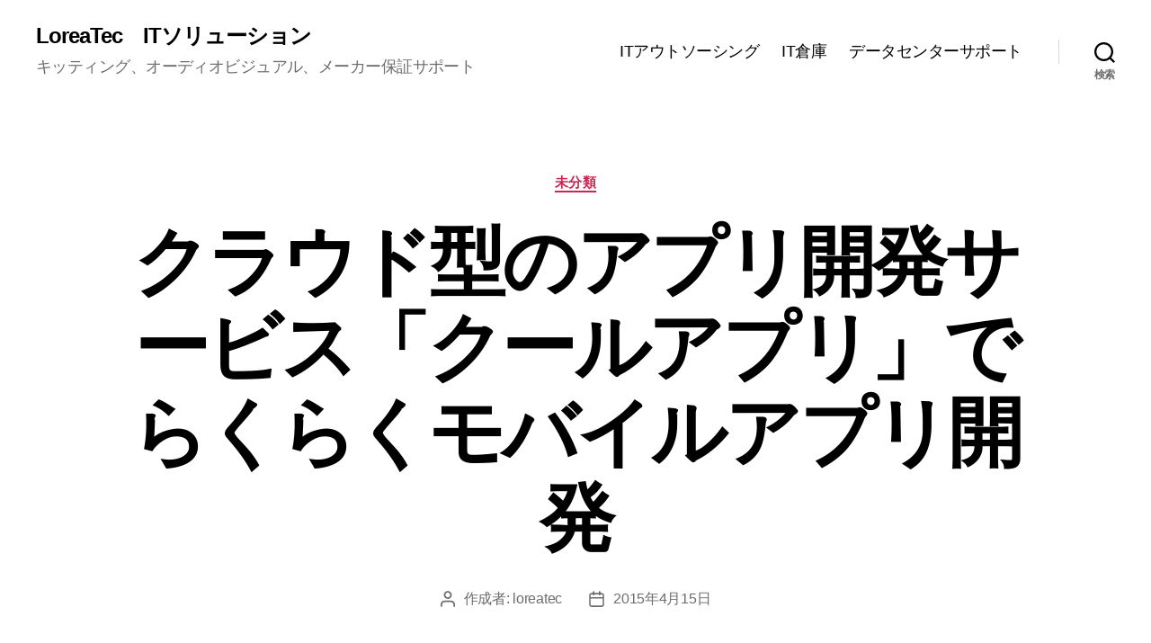

--- FILE ---
content_type: text/css
request_url: https://loreatec.jp/blog/wp-content/plugins/captcha/css/front_end_style.css?ver=4.4.5
body_size: 1748
content:
/**
 * BWS CAPTCHA general front-end styles
 * @package Captcha Pro by mysimplewp
 * @since 4.2.3
 */

/*
 * General styles
 */
.cptch_block label {
	word-wrap: break-word;
}
/* fixing captcha content displaying in WooThemes */
.cptch_block br {
	display: none !important;
}
.cptch_label:hover {
	cursor: pointer;
}
form input.cptch_input {
	padding-left: 8px;
	padding-right: 8px;
}
.cptch_whitelist_message {
	font-style: italic;
	color: #008000;
	font-weight: normal !important;
}
.cptch_block {
	display: block !important;
	width: 100%;
	max-width: 100%;
	box-sizing: border-box;
	word-spacing: normal !important;
	text-align: left;
}
.cptch_title {
	display: block;
	word-wrap: break-word;
	padding-bottom: 5px;
	clear: both;
}
.cptch_wrap {
	display: table-row !important;
	position: relative;
	clear: both;
}
.cptch_label,
.cptch_reload_button_wrap {
	display: table-cell;
	margin: 5px 0 !important;
	vertical-align: middle;
	line-height: 1;
}
.cptch_time_limit_notice {
	display: none;
	color: red;
	font-size: 12px;
}
.cptch_span {
	display: inline-block;
	vertical-align: middle;
	line-height: 1;
	position: relative;
}
.cptch_recognition .cptch_span {
	margin-right: 2px; 
}
.rtl .cptch_recognition .cptch_span {
	margin-right: 0px;
	margin-left: 2px;
}
.cptch_img {
	width: 40px;
	max-width: 40px !important;
	height: 40px;
	top: 0;
	z-index: 1;
}
.cptch_reload_button {
	width: 2rem;
	height: 2rem;
	font-size: 2rem;
	margin: 0 15px;
	vertical-align: text-bottom;
}
.cptch_reload_button:before {
	vertical-align: text-bottom;
}
.cptch_recognition .cptch_images_wrap {
	display: block;
	margin-bottom: 3px;
}

/**
 * RTL styles
 */
.rtl .cptch_block {
	direction: rtl;
	text-align: right;
}

@media only screen and ( max-width: 782px ) {
	.cptch_reload_button {
		width: 48px;
		height: 48px;
		font-size: 48px;
	}
}